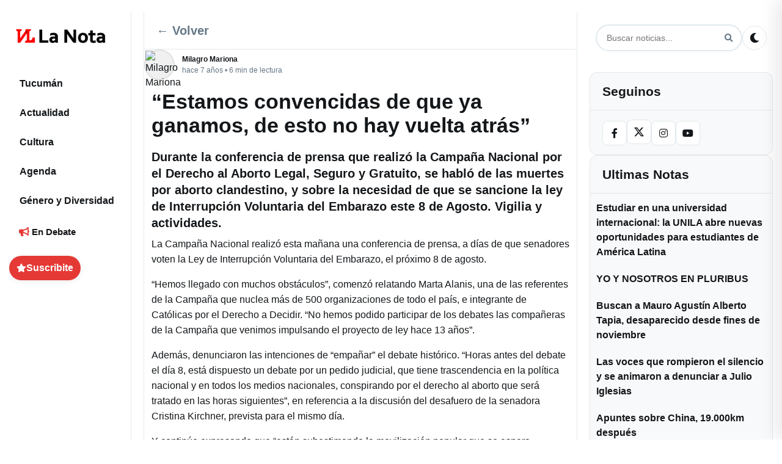

--- FILE ---
content_type: text/html; charset=UTF-8
request_url: https://lanotatucuman.com/estamos-convencidas-de-que-ya-ganamos-de-esto-no-hay-vuelta-atras/actualidad/06/08/2018/19275/
body_size: 23986
content:
<!DOCTYPE html>
<html lang="es-AR">
<head>
    <meta charset="UTF-8">
    <meta name="viewport" content="width=device-width, initial-scale=1">
    <link rel="profile" href="https://gmpg.org/xfn/11">
    <style id="critical-css">
      /* Critical: CSS Variables and Base Layout */
      :root {
        --primary-color: #e53935;
        --background-color: #ffffff;
        --text-color: #14171a;
        --border-color: #e1e8ed;
        --shadow: 0 1px 3px rgba(0,0,0,0.12), 0 1px 2px rgba(0,0,0,0.24);
      }
      
      /* Critical: Mobile-first responsive layout */
      body { font-family: system-ui, -apple-system, 'Segoe UI', sans-serif; }
      .container { display: grid; grid-template-columns: 1fr; gap: 0; min-height: 100vh; }
      .main-content { width: 100%; padding: 0 12px; }
      /* Prevenir flash de texto invisible (FOIT) */
      body { font-display: swap; }
      
      /* Critical: FORZAR WordPress Footnotes - Mayor prioridad que todo */
      body a[data-fn].fn {
        display: inline-block !important;
        font-size: 0.75em !important;
        text-decoration: none !important;
        text-indent: 0 !important;
        vertical-align: super !important;
        position: relative !important;
        top: -0.5em !important;
        line-height: 0 !important;
        color: var(--primary-color) !important;
        border-bottom: 1px dotted var(--primary-color) !important;
        margin-left: 2px !important;
        float: none !important;
        counter-increment: none !important;
      }
      
      body a[data-fn].fn:after {
        display: none !important;
        content: none !important;
      }
      
      body a[data-fn].fn:hover {
        color: var(--primary-hover, #d32f2f) !important;
        border-bottom-style: solid !important;
      }
      
      /* Mobile: Hide sidebars */
      @media (max-width: 991px) {
        .left-sidebar { display: none; }
        .right-sidebar { display: none; }
      }
      
      /* Critical: Mobile header */
      .mobile-header { 
        display: flex; align-items: center; justify-content: space-between; 
        padding: 8px 12px; background: var(--background-color);
        border-bottom: 1px solid var(--border-color);
        position: sticky; top: 0; z-index: 1000;
      }
      .mobile-header .mobile-logo { display: flex; align-items: center; }
      .mobile-header .mobile-controls { display: flex; align-items: center; gap: 8px; }
      .hamburger-menu, .mobile-menu-close, .search-btn, .theme-toggle { 
        background: transparent; border: 0; padding: 6px; cursor: pointer; 
        border-radius: 4px; transition: background-color 0.2s;
      }
      .hamburger-menu:hover, .mobile-menu-close:hover, .search-btn:hover, .theme-toggle:hover {
        background: rgba(0,0,0,0.05);
      }
      
      /* Critical: Hero section to prevent CLS */
      .hero-lead { margin: 12px 0 16px; }
      .hero-image-wrapper { 
        position: relative; 
        aspect-ratio: 16/9; 
        overflow: hidden; 
        border-radius: 8px;
        min-height: 300px; /* reserva espacio mientras carga */
        background: #f0f0f0;
      }
      .hero-image { 
        width: 100%; 
        height: 100%; 
        object-fit: cover;
        display: block;
      }
      /* Critical: Single post featured image (above the fold) */
      .single-post .post-featured-image {
        position: relative;
        overflow: hidden;
        border-radius: 12px;
        background: #000;
      }
      .single-post .post-featured-image .post-image {
        display: block;
        width: 100%;
        height: auto;
        object-fit: cover;
      }
      /* Prevenir CLS en featured stories (usar misma proporción que el feed) */
      .featured-story-image {
        width: 100%;
        height: auto;
        aspect-ratio: 3/2;
        object-fit: cover;
        display: block;
      }
      /* Critical: Feed post images - neutralizar contain-intrinsic-size de Chrome */
      .post-image-wrapper {
        position: relative !important;
        aspect-ratio: 1.91/1 !important;
        overflow: hidden !important;
      }
      .post-image-wrapper .post-image-link {
        position: absolute !important;
        inset: 0 !important;
        display: block !important;
      }
      .post-image-wrapper img.post-image,
      img.post-image[sizes^="auto"],
      img.post-image[sizes*="auto"] {
        position: absolute !important;
        inset: 0 !important;
        width: 100% !important;
        height: 100% !important;
        object-fit: cover !important;
        contain: none !important;
        contain-intrinsic-size: auto none !important;
      }
      .hero-badge { 
        position: absolute; left: 10px; top: 10px; 
        background: rgba(0,0,0,.65); color: #fff; 
        padding: 4px 8px; border-radius: 12px; font-size: 12px; 
      }
      
      /* Critical: Mobile footer navigation */
      .mobile-footer { 
        display: flex; justify-content: space-around; align-items: center;
        position: fixed; bottom: 0; left: 0; right: 0;
        background: var(--background-color); border-top: 1px solid var(--border-color);
        padding: 8px 0; z-index: 1000;
      }
      .mobile-nav-btn { 
        display: flex; flex-direction: column; align-items: center; gap: 4px;
        padding: 8px; text-decoration: none; color: var(--text-color);
        font-size: 12px; border-radius: 4px; transition: background-color 0.2s;
      }
      .mobile-nav-btn:hover { background: rgba(0,0,0,0.05); }
      .mobile-nav-btn i { font-size: 16px; }
      
      /* Critical: Desktop layout (single definition, rest in style.css) */
      @media (min-width: 992px) {
        .container { 
          display: grid !important;
          grid-template-columns: 200px 1fr 300px !important;
          grid-template-areas: "left main right" !important;
          gap: 20px !important; 
          padding: 20px 15px !important; 
          max-width: 1400px !important; 
          margin: 0 auto !important;
        }
        .left-sidebar { 
          display: block !important; 
          grid-area: left !important; 
        }
        .right-sidebar { 
          display: block !important; 
          grid-area: right !important; 
          width: 300px !important;
          max-width: 300px !important;
        }
        .main-content { 
          grid-area: main !important; 
          width: auto !important;
          padding: 0 !important;
        }
        .mobile-header { display: none; }
        .mobile-footer { display: none; }
      }
      
      /* Critical: Dark theme support */
      @media (prefers-color-scheme: dark) {
        :root {
          --background-color: #000000;
          --text-color: #e7e9ea;
          --border-color: #2f3336;
        }
      }
      
      /* Critical: Logo theme switching - ensure it works immediately */
      .site-logo .logo-dark,
      .mobile-logo .site-logo .logo-dark,
      .logo .site-logo .logo-dark { 
        display: none !important; 
      }
      .site-logo .logo-default,
      .mobile-logo .site-logo .logo-default,
      .logo .site-logo .logo-default { 
        display: inline !important; 
      }
      
      [data-theme="dark"] .site-logo .logo-dark,
      [data-theme="dark"] .mobile-logo .site-logo .logo-dark,
      [data-theme="dark"] .logo .site-logo .logo-dark,
      body.dark-theme .site-logo .logo-dark,
      body.dark-theme .mobile-logo .site-logo .logo-dark,
      body.dark-theme .logo .site-logo .logo-dark { 
        display: inline !important; 
      }
      [data-theme="dark"] .site-logo .logo-default,
      [data-theme="dark"] .mobile-logo .site-logo .logo-default,
      [data-theme="dark"] .logo .site-logo .logo-default,
      body.dark-theme .site-logo .logo-default,
      body.dark-theme .mobile-logo .site-logo .logo-default,
      body.dark-theme .logo .site-logo .logo-default { 
        display: none !important; 
      }
    </style>
    <link rel="preload" href="https://lanotatucuman.com/wp-content/themes/la-nota-25/assets/fontawesome/css/all.min.css" as="style" onload="this.onload=null;this.rel='stylesheet'" /><noscript><link rel="stylesheet" href="https://lanotatucuman.com/wp-content/themes/la-nota-25/assets/fontawesome/css/all.min.css"></noscript><meta name='robots' content='index, follow, max-image-preview:large, max-snippet:-1, max-video-preview:-1' />
<link rel="preload" href="https://lanotatucuman.com/wp-content/themes/la-nota-25/assets/fontawesome/webfonts/fa-solid-900.woff2" as="font" type="font/woff2" crossorigin><link rel="preload" href="https://lanotatucuman.com/wp-content/themes/la-nota-25/assets/fontawesome/webfonts/fa-brands-400.woff2" as="font" type="font/woff2" crossorigin>
	<!-- This site is optimized with the Yoast SEO plugin v26.8 - https://yoast.com/product/yoast-seo-wordpress/ -->
	<title>&quot;Estamos convencidas de que ya ganamos, de esto no hay vuelta atrás&quot; - La Nota Tucumán: Periodismo comprometido con mirada de género</title>
	<meta name="description" content="La Nota Tucumán: Periodismo comprometido con mirada de género Actualidad &quot;Estamos convencidas de que ya ganamos, de esto no hay vuelta atrás&quot; %" />
	<link rel="canonical" href="https://lanotatucuman.com/estamos-convencidas-de-que-ya-ganamos-de-esto-no-hay-vuelta-atras/actualidad/06/08/2018/19275/" />
	<meta property="og:locale" content="es_ES" />
	<meta property="og:type" content="article" />
	<meta property="og:title" content="&quot;Estamos convencidas de que ya ganamos, de esto no hay vuelta atrás&quot; - La Nota Tucumán: Periodismo comprometido con mirada de género" />
	<meta property="og:description" content="La Nota Tucumán: Periodismo comprometido con mirada de género Actualidad &quot;Estamos convencidas de que ya ganamos, de esto no hay vuelta atrás&quot; %" />
	<meta property="og:url" content="https://lanotatucuman.com/estamos-convencidas-de-que-ya-ganamos-de-esto-no-hay-vuelta-atras/actualidad/06/08/2018/19275/" />
	<meta property="og:site_name" content="La Nota Tucumán: Periodismo comprometido con mirada de género" />
	<meta property="article:publisher" content="https://facebook.com/lanotatuc" />
	<meta property="article:published_time" content="2018-08-06T17:39:36+00:00" />
	<meta property="article:modified_time" content="2021-06-15T16:03:28+00:00" />
	<meta property="og:image" content="https://lanotatucuman.com/wp-content/uploads/2018/02/logo-ln.avif" />
	<meta property="og:image:width" content="1" />
	<meta property="og:image:height" content="1" />
	<meta property="og:image:type" content="image/jpeg" />
	<meta name="author" content="Milagro Mariona" />
	<meta name="twitter:card" content="summary_large_image" />
	<meta name="twitter:creator" content="@LaNotaTucuman" />
	<meta name="twitter:site" content="@LaNotaTucuman" />
	<meta name="twitter:label1" content="Escrito por" />
	<meta name="twitter:data1" content="Milagro Mariona" />
	<meta name="twitter:label2" content="Tiempo de lectura" />
	<meta name="twitter:data2" content="5 minutos" />
	<script type="application/ld+json" class="yoast-schema-graph">{"@context":"https://schema.org","@graph":[{"@type":"NewsArticle","@id":"https://lanotatucuman.com/estamos-convencidas-de-que-ya-ganamos-de-esto-no-hay-vuelta-atras/actualidad/06/08/2018/19275/#article","isPartOf":{"@id":"https://lanotatucuman.com/estamos-convencidas-de-que-ya-ganamos-de-esto-no-hay-vuelta-atras/actualidad/06/08/2018/19275/"},"author":{"name":"Milagro Mariona","@id":"https://lanotatucuman.com/#/schema/person/d91c0e5c53dbb36cdfc7443bc03f099d"},"headline":"&#8220;Estamos convencidas de que ya ganamos, de esto no hay vuelta atrás&#8221;","datePublished":"2018-08-06T17:39:36+00:00","dateModified":"2021-06-15T16:03:28+00:00","mainEntityOfPage":{"@id":"https://lanotatucuman.com/estamos-convencidas-de-que-ya-ganamos-de-esto-no-hay-vuelta-atras/actualidad/06/08/2018/19275/"},"wordCount":1046,"commentCount":0,"publisher":{"@id":"https://lanotatucuman.com/#organization"},"articleSection":["Actualidad"],"inLanguage":"es-AR","potentialAction":[{"@type":"CommentAction","name":"Comment","target":["https://lanotatucuman.com/estamos-convencidas-de-que-ya-ganamos-de-esto-no-hay-vuelta-atras/actualidad/06/08/2018/19275/#respond"]}]},{"@type":"WebPage","@id":"https://lanotatucuman.com/estamos-convencidas-de-que-ya-ganamos-de-esto-no-hay-vuelta-atras/actualidad/06/08/2018/19275/","url":"https://lanotatucuman.com/estamos-convencidas-de-que-ya-ganamos-de-esto-no-hay-vuelta-atras/actualidad/06/08/2018/19275/","name":"\"Estamos convencidas de que ya ganamos, de esto no hay vuelta atrás\" - La Nota Tucumán: Periodismo comprometido con mirada de género","isPartOf":{"@id":"https://lanotatucuman.com/#website"},"datePublished":"2018-08-06T17:39:36+00:00","dateModified":"2021-06-15T16:03:28+00:00","description":"La Nota Tucumán: Periodismo comprometido con mirada de género Actualidad \"Estamos convencidas de que ya ganamos, de esto no hay vuelta atrás\" %","breadcrumb":{"@id":"https://lanotatucuman.com/estamos-convencidas-de-que-ya-ganamos-de-esto-no-hay-vuelta-atras/actualidad/06/08/2018/19275/#breadcrumb"},"inLanguage":"es-AR","potentialAction":[{"@type":"ReadAction","target":["https://lanotatucuman.com/estamos-convencidas-de-que-ya-ganamos-de-esto-no-hay-vuelta-atras/actualidad/06/08/2018/19275/"]}]},{"@type":"BreadcrumbList","@id":"https://lanotatucuman.com/estamos-convencidas-de-que-ya-ganamos-de-esto-no-hay-vuelta-atras/actualidad/06/08/2018/19275/#breadcrumb","itemListElement":[{"@type":"ListItem","position":1,"name":"Portada La Nota","item":"https://lanotatucuman.com/"},{"@type":"ListItem","position":2,"name":"Actualidad","item":"https://lanotatucuman.com/categorias/actualidad/"},{"@type":"ListItem","position":3,"name":"&#8220;Estamos convencidas de que ya ganamos, de esto no hay vuelta atrás&#8221;"}]},{"@type":"WebSite","@id":"https://lanotatucuman.com/#website","url":"https://lanotatucuman.com/","name":"La Nota Tucumán: Periodismo comprometido con mirada de género","description":"Producimos información para la igualdad, con un mensaje claro, diferente y disruptivo, te acercamos diversidad de voces para construir un futuro plural.","publisher":{"@id":"https://lanotatucuman.com/#organization"},"alternateName":"La Nota","potentialAction":[{"@type":"SearchAction","target":{"@type":"EntryPoint","urlTemplate":"https://lanotatucuman.com/?s={search_term_string}"},"query-input":{"@type":"PropertyValueSpecification","valueRequired":true,"valueName":"search_term_string"}}],"inLanguage":"es-AR"},{"@type":"Organization","@id":"https://lanotatucuman.com/#organization","name":"La Nota Tucuman - El medio para tus ideas","alternateName":"La Nota","url":"https://lanotatucuman.com/","logo":{"@type":"ImageObject","inLanguage":"es-AR","@id":"https://lanotatucuman.com/#/schema/logo/image/","url":"https://lanotatucuman.com/wp-content/uploads/2025/10/LOGOS-2025-LA-NOTA_1-1-6.webp","contentUrl":"https://lanotatucuman.com/wp-content/uploads/2025/10/LOGOS-2025-LA-NOTA_1-1-6.webp","caption":"La Nota Tucuman - El medio para tus ideas"},"image":{"@id":"https://lanotatucuman.com/#/schema/logo/image/"},"sameAs":["https://facebook.com/lanotatuc","https://x.com/LaNotaTucuman","https://www.instagram.com/lanotatucuman"]},{"@type":"Person","@id":"https://lanotatucuman.com/#/schema/person/d91c0e5c53dbb36cdfc7443bc03f099d","name":"Milagro Mariona","image":{"@type":"ImageObject","inLanguage":"es-AR","@id":"https://lanotatucuman.com/#/schema/person/image/","url":"https://lanotatucuman.com/wp-content/uploads/2025/10/Tucuman-1.avif","contentUrl":"https://lanotatucuman.com/wp-content/uploads/2025/10/Tucuman-1.avif","caption":"Milagro Mariona"},"sameAs":["https://lanotatucuman.com"],"url":"https://lanotatucuman.com/author/milagro-mariona/"}]}</script>
	<!-- / Yoast SEO plugin. -->


<link rel='dns-prefetch' href='//cdnjs.cloudflare.com' />
<link rel='dns-prefetch' href='//fonts.googleapis.com' />
<link rel='dns-prefetch' href='//fonts.gstatic.com' />
<link rel='preconnect' href='https://cdnjs.cloudflare.com' />
<link rel='preconnect' href='https://fonts.googleapis.com' />
<link rel='preconnect' href='https://fonts.gstatic.com' />
<link rel='preconnect' href='https://www.gravatar.com' />
<link rel='preconnect' href='https://secure.gravatar.com' />
<script>(function(){try{var p={scroll:1,wheel:1,touchstart:1,touchmove:1,touchend:1,touchcancel:1};var a=EventTarget.prototype.addEventListener;EventTarget.prototype.addEventListener=function(t,fn,o){try{if(o===undefined){o={}}else if(typeof o==="boolean"){o={capture:o}}if(p[t] && !("passive" in o)){o.passive=true} a.call(this,t,fn,o);}catch(e){a.call(this,t,fn,o)}}}catch(e){}})();</script>
<style id='classic-theme-styles-inline-css' type='text/css'>
/*! This file is auto-generated */
.wp-block-button__link{color:#fff;background-color:#32373c;border-radius:9999px;box-shadow:none;text-decoration:none;padding:calc(.667em + 2px) calc(1.333em + 2px);font-size:1.125em}.wp-block-file__button{background:#32373c;color:#fff;text-decoration:none}
/*# sourceURL=/wp-includes/css/classic-themes.min.css */
</style>
<link rel="preload" href="https://lanotatucuman.com/wp-content/themes/la-nota-25/style.min.css?ver=1768408721" as="style">
<link rel='stylesheet' id='news-media-style-css' href='https://lanotatucuman.com/wp-content/themes/la-nota-25/style.min.css?ver=1768408721' type='text/css' media='all' />
<link rel='stylesheet' id='font-awesome-css' href='https://lanotatucuman.com/wp-content/themes/la-nota-25/assets/fontawesome/css/all.min.css?ver=5.15.4' type='text/css' media='all' />
    <style type="text/css">
        :root {
            --primary-color: #e53935;
        }
    </style>
    <link rel="icon" href="https://lanotatucuman.com/wp-content/uploads/2022/04/cropped-fav_Mesa-de-trabajo-1-32x32.png" sizes="32x32" />
<link rel="icon" href="https://lanotatucuman.com/wp-content/uploads/2022/04/cropped-fav_Mesa-de-trabajo-1-192x192.png" sizes="192x192" />
<link rel="apple-touch-icon" href="https://lanotatucuman.com/wp-content/uploads/2022/04/cropped-fav_Mesa-de-trabajo-1-180x180.png" />
<meta name="msapplication-TileImage" content="https://lanotatucuman.com/wp-content/uploads/2022/04/cropped-fav_Mesa-de-trabajo-1-270x270.png" />
    <style id="layout-override">
      /* Late override: ensure 3-column grid on desktop even if later CSS tries to revert */
      @media (min-width: 992px) {
        body.home .container,
        body.blog .container,
        body.archive .container,
        body.single .container,
        html body .container {
          display: grid !important;
          grid-template-columns: 200px 1fr 300px !important;
          grid-template-areas: "left main right" !important;
          gap: 20px !important;
          max-width: 1400px !important;
          margin: 0 auto !important;
          padding: 20px 15px !important;
        }
        body.home .container > aside.left-sidebar,
        body.blog .container > aside.left-sidebar,
        body.archive .container > aside.left-sidebar,
        body.single .container > aside.left-sidebar,
        html body .container > aside.left-sidebar {
          grid-area: left !important;
          display: block !important;
          float: none !important;
          clear: none !important;
        }
        body.home .container > main.main-content,
        body.blog .container > main.main-content,
        body.archive .container > main.main-content,
        body.single .container > main.main-content,
        html body .container > main.main-content {
          grid-area: main !important;
          display: block !important;
          float: none !important;
          clear: none !important;
        }
        body.home .container > aside.right-sidebar,
        body.blog .container > aside.right-sidebar,
        body.archive .container > aside.right-sidebar,
        body.single .container > aside.right-sidebar,
        html body .container > aside.right-sidebar {
          grid-area: right !important;
          display: block !important;
          width: 300px !important;
          max-width: 300px !important;
          float: none !important;
          clear: none !important;
          visibility: visible !important;
          opacity: 1 !important;
        }
      }
    </style>
<style id='wp-block-heading-inline-css' type='text/css'>
h1:where(.wp-block-heading).has-background,h2:where(.wp-block-heading).has-background,h3:where(.wp-block-heading).has-background,h4:where(.wp-block-heading).has-background,h5:where(.wp-block-heading).has-background,h6:where(.wp-block-heading).has-background{padding:1.25em 2.375em}h1.has-text-align-left[style*=writing-mode]:where([style*=vertical-lr]),h1.has-text-align-right[style*=writing-mode]:where([style*=vertical-rl]),h2.has-text-align-left[style*=writing-mode]:where([style*=vertical-lr]),h2.has-text-align-right[style*=writing-mode]:where([style*=vertical-rl]),h3.has-text-align-left[style*=writing-mode]:where([style*=vertical-lr]),h3.has-text-align-right[style*=writing-mode]:where([style*=vertical-rl]),h4.has-text-align-left[style*=writing-mode]:where([style*=vertical-lr]),h4.has-text-align-right[style*=writing-mode]:where([style*=vertical-rl]),h5.has-text-align-left[style*=writing-mode]:where([style*=vertical-lr]),h5.has-text-align-right[style*=writing-mode]:where([style*=vertical-rl]),h6.has-text-align-left[style*=writing-mode]:where([style*=vertical-lr]),h6.has-text-align-right[style*=writing-mode]:where([style*=vertical-rl]){rotate:180deg}
/*# sourceURL=https://lanotatucuman.com/wp-includes/blocks/heading/style.min.css */
</style>
<style id='wp-block-list-inline-css' type='text/css'>
ol,ul{box-sizing:border-box}:root :where(.wp-block-list.has-background){padding:1.25em 2.375em}
/*# sourceURL=https://lanotatucuman.com/wp-includes/blocks/list/style.min.css */
</style>
<style id='wp-block-paragraph-inline-css' type='text/css'>
.is-small-text{font-size:.875em}.is-regular-text{font-size:1em}.is-large-text{font-size:2.25em}.is-larger-text{font-size:3em}.has-drop-cap:not(:focus):first-letter{float:left;font-size:8.4em;font-style:normal;font-weight:100;line-height:.68;margin:.05em .1em 0 0;text-transform:uppercase}body.rtl .has-drop-cap:not(:focus):first-letter{float:none;margin-left:.1em}p.has-drop-cap.has-background{overflow:hidden}:root :where(p.has-background){padding:1.25em 2.375em}:where(p.has-text-color:not(.has-link-color)) a{color:inherit}p.has-text-align-left[style*="writing-mode:vertical-lr"],p.has-text-align-right[style*="writing-mode:vertical-rl"]{rotate:180deg}
/*# sourceURL=https://lanotatucuman.com/wp-includes/blocks/paragraph/style.min.css */
</style>
<style id='wp-block-quote-inline-css' type='text/css'>
.wp-block-quote{box-sizing:border-box;overflow-wrap:break-word}.wp-block-quote.is-large:where(:not(.is-style-plain)),.wp-block-quote.is-style-large:where(:not(.is-style-plain)){margin-bottom:1em;padding:0 1em}.wp-block-quote.is-large:where(:not(.is-style-plain)) p,.wp-block-quote.is-style-large:where(:not(.is-style-plain)) p{font-size:1.5em;font-style:italic;line-height:1.6}.wp-block-quote.is-large:where(:not(.is-style-plain)) cite,.wp-block-quote.is-large:where(:not(.is-style-plain)) footer,.wp-block-quote.is-style-large:where(:not(.is-style-plain)) cite,.wp-block-quote.is-style-large:where(:not(.is-style-plain)) footer{font-size:1.125em;text-align:right}.wp-block-quote>cite{display:block}
/*# sourceURL=https://lanotatucuman.com/wp-includes/blocks/quote/style.min.css */
</style>
<style id='wp-block-quote-theme-inline-css' type='text/css'>
.wp-block-quote{border-left:.25em solid;margin:0 0 1.75em;padding-left:1em}.wp-block-quote cite,.wp-block-quote footer{color:currentColor;font-size:.8125em;font-style:normal;position:relative}.wp-block-quote:where(.has-text-align-right){border-left:none;border-right:.25em solid;padding-left:0;padding-right:1em}.wp-block-quote:where(.has-text-align-center){border:none;padding-left:0}.wp-block-quote.is-large,.wp-block-quote.is-style-large,.wp-block-quote:where(.is-style-plain){border:none}
/*# sourceURL=https://lanotatucuman.com/wp-includes/blocks/quote/theme.min.css */
</style>
<style id='global-styles-inline-css' type='text/css'>
:root{--wp--preset--aspect-ratio--square: 1;--wp--preset--aspect-ratio--4-3: 4/3;--wp--preset--aspect-ratio--3-4: 3/4;--wp--preset--aspect-ratio--3-2: 3/2;--wp--preset--aspect-ratio--2-3: 2/3;--wp--preset--aspect-ratio--16-9: 16/9;--wp--preset--aspect-ratio--9-16: 9/16;--wp--preset--color--black: #000000;--wp--preset--color--cyan-bluish-gray: #abb8c3;--wp--preset--color--white: #ffffff;--wp--preset--color--pale-pink: #f78da7;--wp--preset--color--vivid-red: #cf2e2e;--wp--preset--color--luminous-vivid-orange: #ff6900;--wp--preset--color--luminous-vivid-amber: #fcb900;--wp--preset--color--light-green-cyan: #7bdcb5;--wp--preset--color--vivid-green-cyan: #00d084;--wp--preset--color--pale-cyan-blue: #8ed1fc;--wp--preset--color--vivid-cyan-blue: #0693e3;--wp--preset--color--vivid-purple: #9b51e0;--wp--preset--gradient--vivid-cyan-blue-to-vivid-purple: linear-gradient(135deg,rgb(6,147,227) 0%,rgb(155,81,224) 100%);--wp--preset--gradient--light-green-cyan-to-vivid-green-cyan: linear-gradient(135deg,rgb(122,220,180) 0%,rgb(0,208,130) 100%);--wp--preset--gradient--luminous-vivid-amber-to-luminous-vivid-orange: linear-gradient(135deg,rgb(252,185,0) 0%,rgb(255,105,0) 100%);--wp--preset--gradient--luminous-vivid-orange-to-vivid-red: linear-gradient(135deg,rgb(255,105,0) 0%,rgb(207,46,46) 100%);--wp--preset--gradient--very-light-gray-to-cyan-bluish-gray: linear-gradient(135deg,rgb(238,238,238) 0%,rgb(169,184,195) 100%);--wp--preset--gradient--cool-to-warm-spectrum: linear-gradient(135deg,rgb(74,234,220) 0%,rgb(151,120,209) 20%,rgb(207,42,186) 40%,rgb(238,44,130) 60%,rgb(251,105,98) 80%,rgb(254,248,76) 100%);--wp--preset--gradient--blush-light-purple: linear-gradient(135deg,rgb(255,206,236) 0%,rgb(152,150,240) 100%);--wp--preset--gradient--blush-bordeaux: linear-gradient(135deg,rgb(254,205,165) 0%,rgb(254,45,45) 50%,rgb(107,0,62) 100%);--wp--preset--gradient--luminous-dusk: linear-gradient(135deg,rgb(255,203,112) 0%,rgb(199,81,192) 50%,rgb(65,88,208) 100%);--wp--preset--gradient--pale-ocean: linear-gradient(135deg,rgb(255,245,203) 0%,rgb(182,227,212) 50%,rgb(51,167,181) 100%);--wp--preset--gradient--electric-grass: linear-gradient(135deg,rgb(202,248,128) 0%,rgb(113,206,126) 100%);--wp--preset--gradient--midnight: linear-gradient(135deg,rgb(2,3,129) 0%,rgb(40,116,252) 100%);--wp--preset--font-size--small: 13px;--wp--preset--font-size--medium: 20px;--wp--preset--font-size--large: 36px;--wp--preset--font-size--x-large: 42px;--wp--preset--spacing--20: 0.44rem;--wp--preset--spacing--30: 0.67rem;--wp--preset--spacing--40: 1rem;--wp--preset--spacing--50: 1.5rem;--wp--preset--spacing--60: 2.25rem;--wp--preset--spacing--70: 3.38rem;--wp--preset--spacing--80: 5.06rem;--wp--preset--shadow--natural: 6px 6px 9px rgba(0, 0, 0, 0.2);--wp--preset--shadow--deep: 12px 12px 50px rgba(0, 0, 0, 0.4);--wp--preset--shadow--sharp: 6px 6px 0px rgba(0, 0, 0, 0.2);--wp--preset--shadow--outlined: 6px 6px 0px -3px rgb(255, 255, 255), 6px 6px rgb(0, 0, 0);--wp--preset--shadow--crisp: 6px 6px 0px rgb(0, 0, 0);}:where(.is-layout-flex){gap: 0.5em;}:where(.is-layout-grid){gap: 0.5em;}body .is-layout-flex{display: flex;}.is-layout-flex{flex-wrap: wrap;align-items: center;}.is-layout-flex > :is(*, div){margin: 0;}body .is-layout-grid{display: grid;}.is-layout-grid > :is(*, div){margin: 0;}:where(.wp-block-columns.is-layout-flex){gap: 2em;}:where(.wp-block-columns.is-layout-grid){gap: 2em;}:where(.wp-block-post-template.is-layout-flex){gap: 1.25em;}:where(.wp-block-post-template.is-layout-grid){gap: 1.25em;}.has-black-color{color: var(--wp--preset--color--black) !important;}.has-cyan-bluish-gray-color{color: var(--wp--preset--color--cyan-bluish-gray) !important;}.has-white-color{color: var(--wp--preset--color--white) !important;}.has-pale-pink-color{color: var(--wp--preset--color--pale-pink) !important;}.has-vivid-red-color{color: var(--wp--preset--color--vivid-red) !important;}.has-luminous-vivid-orange-color{color: var(--wp--preset--color--luminous-vivid-orange) !important;}.has-luminous-vivid-amber-color{color: var(--wp--preset--color--luminous-vivid-amber) !important;}.has-light-green-cyan-color{color: var(--wp--preset--color--light-green-cyan) !important;}.has-vivid-green-cyan-color{color: var(--wp--preset--color--vivid-green-cyan) !important;}.has-pale-cyan-blue-color{color: var(--wp--preset--color--pale-cyan-blue) !important;}.has-vivid-cyan-blue-color{color: var(--wp--preset--color--vivid-cyan-blue) !important;}.has-vivid-purple-color{color: var(--wp--preset--color--vivid-purple) !important;}.has-black-background-color{background-color: var(--wp--preset--color--black) !important;}.has-cyan-bluish-gray-background-color{background-color: var(--wp--preset--color--cyan-bluish-gray) !important;}.has-white-background-color{background-color: var(--wp--preset--color--white) !important;}.has-pale-pink-background-color{background-color: var(--wp--preset--color--pale-pink) !important;}.has-vivid-red-background-color{background-color: var(--wp--preset--color--vivid-red) !important;}.has-luminous-vivid-orange-background-color{background-color: var(--wp--preset--color--luminous-vivid-orange) !important;}.has-luminous-vivid-amber-background-color{background-color: var(--wp--preset--color--luminous-vivid-amber) !important;}.has-light-green-cyan-background-color{background-color: var(--wp--preset--color--light-green-cyan) !important;}.has-vivid-green-cyan-background-color{background-color: var(--wp--preset--color--vivid-green-cyan) !important;}.has-pale-cyan-blue-background-color{background-color: var(--wp--preset--color--pale-cyan-blue) !important;}.has-vivid-cyan-blue-background-color{background-color: var(--wp--preset--color--vivid-cyan-blue) !important;}.has-vivid-purple-background-color{background-color: var(--wp--preset--color--vivid-purple) !important;}.has-black-border-color{border-color: var(--wp--preset--color--black) !important;}.has-cyan-bluish-gray-border-color{border-color: var(--wp--preset--color--cyan-bluish-gray) !important;}.has-white-border-color{border-color: var(--wp--preset--color--white) !important;}.has-pale-pink-border-color{border-color: var(--wp--preset--color--pale-pink) !important;}.has-vivid-red-border-color{border-color: var(--wp--preset--color--vivid-red) !important;}.has-luminous-vivid-orange-border-color{border-color: var(--wp--preset--color--luminous-vivid-orange) !important;}.has-luminous-vivid-amber-border-color{border-color: var(--wp--preset--color--luminous-vivid-amber) !important;}.has-light-green-cyan-border-color{border-color: var(--wp--preset--color--light-green-cyan) !important;}.has-vivid-green-cyan-border-color{border-color: var(--wp--preset--color--vivid-green-cyan) !important;}.has-pale-cyan-blue-border-color{border-color: var(--wp--preset--color--pale-cyan-blue) !important;}.has-vivid-cyan-blue-border-color{border-color: var(--wp--preset--color--vivid-cyan-blue) !important;}.has-vivid-purple-border-color{border-color: var(--wp--preset--color--vivid-purple) !important;}.has-vivid-cyan-blue-to-vivid-purple-gradient-background{background: var(--wp--preset--gradient--vivid-cyan-blue-to-vivid-purple) !important;}.has-light-green-cyan-to-vivid-green-cyan-gradient-background{background: var(--wp--preset--gradient--light-green-cyan-to-vivid-green-cyan) !important;}.has-luminous-vivid-amber-to-luminous-vivid-orange-gradient-background{background: var(--wp--preset--gradient--luminous-vivid-amber-to-luminous-vivid-orange) !important;}.has-luminous-vivid-orange-to-vivid-red-gradient-background{background: var(--wp--preset--gradient--luminous-vivid-orange-to-vivid-red) !important;}.has-very-light-gray-to-cyan-bluish-gray-gradient-background{background: var(--wp--preset--gradient--very-light-gray-to-cyan-bluish-gray) !important;}.has-cool-to-warm-spectrum-gradient-background{background: var(--wp--preset--gradient--cool-to-warm-spectrum) !important;}.has-blush-light-purple-gradient-background{background: var(--wp--preset--gradient--blush-light-purple) !important;}.has-blush-bordeaux-gradient-background{background: var(--wp--preset--gradient--blush-bordeaux) !important;}.has-luminous-dusk-gradient-background{background: var(--wp--preset--gradient--luminous-dusk) !important;}.has-pale-ocean-gradient-background{background: var(--wp--preset--gradient--pale-ocean) !important;}.has-electric-grass-gradient-background{background: var(--wp--preset--gradient--electric-grass) !important;}.has-midnight-gradient-background{background: var(--wp--preset--gradient--midnight) !important;}.has-small-font-size{font-size: var(--wp--preset--font-size--small) !important;}.has-medium-font-size{font-size: var(--wp--preset--font-size--medium) !important;}.has-large-font-size{font-size: var(--wp--preset--font-size--large) !important;}.has-x-large-font-size{font-size: var(--wp--preset--font-size--x-large) !important;}
/*# sourceURL=global-styles-inline-css */
</style>
</head>

<body data-rsssl=1 class="wp-singular post-template-default single single-post postid-19275 single-format-standard wp-custom-logo wp-theme-la-nota-25">

<!-- Script para forzar estilos de footnotes si CSS no funciona -->
<script>
(function() {
  // Función para aplicar estilos a footnotes
  function fixFootnotes() {
    var footnotes = document.querySelectorAll('a[data-fn].fn');
    console.log('Footnotes found:', footnotes.length);
    
    footnotes.forEach(function(fn, index) {
      console.log('Processing footnote', index, fn);
      
      // Forzar estilos visuales y clickeabilidad
      fn.style.setProperty('display', 'inline-block', 'important');
      fn.style.setProperty('font-size', '0.75em', 'important');
      fn.style.setProperty('text-decoration', 'none', 'important');
      fn.style.setProperty('text-indent', '0', 'important');
      fn.style.setProperty('vertical-align', 'super', 'important');
      fn.style.setProperty('position', 'relative', 'important');
      fn.style.setProperty('top', '-0.5em', 'important');
      fn.style.setProperty('line-height', '0', 'important');
      fn.style.setProperty('color', '#e53935', 'important');
      fn.style.setProperty('border-bottom', '1px dotted #e53935', 'important');
      fn.style.setProperty('margin-left', '2px', 'important');
      fn.style.setProperty('float', 'none', 'important');
      fn.style.setProperty('counter-increment', 'none', 'important');
      fn.style.setProperty('visibility', 'visible', 'important');
      fn.style.setProperty('opacity', '1', 'important');
      fn.style.setProperty('pointer-events', 'auto', 'important');
      fn.style.setProperty('cursor', 'pointer', 'important');
      fn.style.setProperty('z-index', '999999', 'important');
      
      // Remover cualquier evento que pueda bloquear
      fn.onclick = function(e) {
        console.log('Footnote clicked:', this.href);
        e.stopPropagation();
        e.preventDefault();
        // Forzar navegación manual
        window.location.href = this.href;
        return false;
      };
      
      // Añadir event listener adicional
      fn.addEventListener('click', function(e) {
        console.log('Footnote click event:', this.href);
        e.stopPropagation();
        e.preventDefault();
        window.location.href = this.href;
      }, true); // useCapture true
      
      // Asegurar que el href funcione
      if (fn.href) {
        console.log('Footnote href:', fn.href);
        var targetId = fn.href.substring(fn.href.indexOf('#'));
        console.log('Target ID:', targetId);
        
        var target = document.querySelector(targetId);
        if (target) {
          console.log('Target found:', target);
        } else {
          console.log('Target NOT found for:', targetId);
        }
      }
    });
    
    // Ocultar el :after content de forma más agresiva
    var existingStyles = document.querySelectorAll('style[data-footnote-fix]');
    existingStyles.forEach(function(style) {
      style.remove();
    });
    
    var style = document.createElement('style');
    style.setAttribute('data-footnote-fix', 'true');
    style.innerHTML = `
      a[data-fn].fn:after { display: none !important; content: none !important; }
      a[data-fn].fn:before { display: none !important; content: none !important; }
      sup.fn a[data-fn]:after { display: none !important; content: none !important; }
      sup.fn a[data-fn]:before { display: none !important; content: none !important; }
    `;
    document.head.appendChild(style);
  }
  
  // Aplicar inmediatamente y cuando el DOM esté listo
  if (document.readyState === 'loading') {
    document.addEventListener('DOMContentLoaded', fixFootnotes);
  } else {
    fixFootnotes();
  }
  
  // También aplicar después de un pequeño retraso por si hay carga asíncrona
  setTimeout(fixFootnotes, 100);
  setTimeout(fixFootnotes, 500);
  setTimeout(fixFootnotes, 1000);
})();
</script>
<!-- SVG Sprite: initial icons for header/nav -->
<svg xmlns="http://www.w3.org/2000/svg" style="display:none">
  <symbol id="icon-bars" viewBox="0 0 448 512"><path d="M16 132h416c8.8 0 16-7.2 16-16V92c0-8.8-7.2-16-16-16H16C7.2 76 0 83.2 0 92v24c0 8.8 7.2 16 16 16zm0 160h416c8.8 0 16-7.2 16-16v-24c0-8.8-7.2-16-16-16H16c-8.8 0-16 7.2-16 16v24c0 8.8 7.2 16 16 16zm0 160h416c8.8 0 16-7.2 16-16v-24c0-8.8-7.2-16-16-16H16c-8.8 0-16 7.2-16 16v24c0 8.8 7.2 16 16 16z"/></symbol>
  <symbol id="icon-times" viewBox="0 0 352 512"><path d="M242.72 256L342.63 156.09c12.28-12.28 12.28-32.19 0-44.48l-22.24-22.24c-12.28-12.28-32.19-12.28-44.48 0L176 189.28 76.09 89.37c-12.28-12.28-32.19-12.28-44.48 0L9.37 111.61c-12.28 12.28-12.28 32.19 0 44.48L109.28 256 9.37 355.91c-12.28 12.28-12.28 32.19 0 44.48l22.24 22.24c12.28 12.28 32.19 12.28 44.48 0L176 322.72l99.91 99.91c12.28 12.28 32.19 12.28 44.48 0l22.24-22.24c12.28-12.28 12.28-32.19 0-44.48L242.72 256z"/></symbol>
  <symbol id="icon-search" viewBox="0 0 512 512"><path d="M505 442.7L405.3 343a208 208 0 10-62.3 62.3L442.7 505c9.4 9.4 24.6 9.4 33.9 0l28.3-28.3c9.4-9.4 9.4-24.6 0-34zM208 336a128 128 0 110-256 128 128 0 010 256z"/></symbol>
  <symbol id="icon-moon" viewBox="0 0 512 512"><path d="M279.135 512c78.962 0 149.33-40.197 190.33-101.32 7.641-11.232-4.042-25.231-16.604-20.643C431.5 408.8 405.9 414 379 414c-106 0-192-86-192-192 0-27 5.2-52.5 14-75.9 4.6-12.6-9.4-24.2-20.6-16.6C119.2 170.6 79 241 79 320 79 428.5 170.6 512 279.135 512z"/></symbol>
  <symbol id="icon-sun" viewBox="0 0 512 512"><path d="M256 152a104 104 0 100 208 104 104 0 000-208zm246 104h-58a16 16 0 000 32h58a16 16 0 000-32zM16 256h58a16 16 0 000-32H16a16 16 0 000 32zm369.1 136.9l41 41a16 16 0 0022.6-22.6l-41-41a16 16 0 00-22.6 22.6zM63.4 78.6l41 41A16 16 0 00127 97l-41-41A16 16 0 0063.4 78.6zm0 354.8A16 16 0 0086 456l41-41a16 16 0 10-22.6-22.6l-41 41zM425 138l41-41A16 16 0 10443.4 74l-41 41A16 16 0 10425 138zM256 16a16 16 0 0016-16V16a16 16 0 00-32 0V0a16 16 0 0016 16zm0 480a16 16 0 0016-16v16a16 16 0 00-32 0v-16a16 16 0 0016 16z"/></symbol>
  <symbol id="icon-chevron-left" viewBox="0 0 320 512"><path d="M34.52 239.03L228.87 44.69c9.37-9.37 24.57-9.37 33.94 0l22.67 22.67c9.36 9.36 9.37 24.52.04 33.9L131.49 256l154.03 154.74c9.34 9.38 9.32 24.54-.04 33.9l-22.67 22.67c-9.37 9.37-24.57 9.37-33.94 0L34.52 272.97c-9.37-9.37-9.37-24.57 0-33.94z"/></symbol>
  <symbol id="icon-chevron-right" viewBox="0 0 320 512"><path d="M285.48 272.97L91.13 467.31c-9.37 9.37-24.57 9.37-33.94 0L34.52 444.64c-9.36-9.36-9.37-24.52-.04-33.9L188.51 256 34.48 101.26c-9.34-9.38-9.32-24.54.04-33.9l22.67-22.67c9.37-9.37 24.57-9.37 33.94 0L285.48 239.03c9.37 9.37 9.37 24.57 0 33.94z"/></symbol>
  <symbol id="icon-arrow-right" viewBox="0 0 448 512"><path d="M438.6 278.6l-160 160c-9.4 9.4-24.6 9.4-33.9 0l-22.6-22.6c-9.5-9.5-9.3-24.8.4-34.3L312.7 296H24c-13.3 0-24-10.7-24-24v-32c0-13.3 10.7-24 24-24h288.7l-90.2-85.7c-9.8-9.3-10-24.8-.4-34.3l22.6-22.6c9.4-9.4 24.6-9.4 33.9 0l160 160c9.5 9.5 9.5 24.9 0 34.2z"/></symbol>
  <symbol id="icon-home" viewBox="0 0 576 512"><path d="M541 229.16l-61-50.84V72a24 24 0 00-24-24h-40a24 24 0 00-24 24v24.37L314.52 43a35.37 35.37 0 00-45 0L35 229.16a12 12 0 00-1.16 17l20.4 24.53a12 12 0 0017 1.22L96 251.06V464a48 48 0 0048 48h96V368h96v144h96a48 48 0 0048-48V251.06l24.78 20.85a12 12 0 0017-1.22l20.4-24.53a12 12 0 00-1.18-17z"/></symbol>
  <symbol id="icon-bullhorn" viewBox="0 0 576 512"><path d="M480 64c-46.9 0-86.1 28.7-146.3 69.3C286.5 164.9 238.7 192 192 192H64c-35.3 0-64 28.7-64 64v64c0 35.3 28.7 64 64 64h9.6c-3.1 10-5.6 20.5-7.3 31.4-3.3 20.9 12.8 40.6 34 40.6H128c12.8 0 24.4-7.5 29.9-19.1 5.6-11.7 10.4-24 14.3-36.9l.2-.7c24.5 0 48.9 3.3 72.6 9.8l99.7 27.3c21.7 5.9 44.3 8.9 66.3 8.9H480c53 0 96-43 96-96V160c0-53-43-96-96-96zM96 320H64v-64h32v64z"/></symbol>
  <symbol id="icon-calendar" viewBox="0 0 448 512"><path d="M152 64c0-8.8-7.2-16-16-16h-16c-8.8 0-16 7.2-16 16v32H48C21.5 96 0 117.5 0 144v288c0 26.5 21.5 48 48 48h352c26.5 0 48-21.5 48-48V144c0-26.5-21.5-48-48-48h-56V64c0-8.8-7.2-16-16-16h-16c-8.8 0-16 7.2-16 16v32H152V64zm-56 96h256v48H96v-48z"/></symbol>
  <symbol id="icon-arrow-up" viewBox="0 0 384 512"><path d="M169.4 105.4c12.5-12.5 32.8-12.5 45.3 0l160 160c12.5 12.5 12.5 32.8 0 45.3s-32.8 12.5-45.3 0L216 197.3V464c0 17.7-14.3 32-32 32s-32-14.3-32-32V197.3L54.6 310.6c-12.5 12.5-32.8 12.5-45.3 0s-12.5-32.8 0-45.3l160-160z"/></symbol>
</svg>

<!-- Mobile Header -->
<div class="mobile-header">
    <div class="mobile-logo">
        <a class="site-logo" href="https://lanotatucuman.com/" aria-label="La Nota Tucumán: Periodismo comprometido con mirada de género"><img class="logo-default" src="https://lanotatucuman.com/wp-content/uploads/2025/10/LOGOS-2025-LA-NOTA_1-1-6.webp" alt="La Nota Tucumán: Periodismo comprometido con mirada de género" loading="lazy" decoding="async" style="background: transparent !important;" /><img class="logo-dark" src="https://lanotatucuman.com/wp-content/uploads/2025/10/LOGOS-2025-LA-NOTA_2-3.webp" alt="La Nota Tucumán: Periodismo comprometido con mirada de género" loading="lazy" decoding="async" style="background: transparent !important;" /></a>    </div>
    <div class="mobile-controls">
        <button class="hamburger-menu" id="hamburger-toggle">
            <i class="fas fa-bars"></i>
        </button>
    </div>
    
</div>

<!-- Mobile Menu -->
<div class="mobile-menu" id="mobile-menu">
    <div class="mobile-menu-header">
        <div class="mobile-logo">
            <a class="site-logo" href="https://lanotatucuman.com/" aria-label="La Nota Tucumán: Periodismo comprometido con mirada de género"><img class="logo-default" src="https://lanotatucuman.com/wp-content/uploads/2025/10/LOGOS-2025-LA-NOTA_1-1-6.webp" alt="La Nota Tucumán: Periodismo comprometido con mirada de género" loading="lazy" decoding="async" style="background: transparent !important;" /><img class="logo-dark" src="https://lanotatucuman.com/wp-content/uploads/2025/10/LOGOS-2025-LA-NOTA_2-3.webp" alt="La Nota Tucumán: Periodismo comprometido con mirada de género" loading="lazy" decoding="async" style="background: transparent !important;" /></a>        </div>
        <button class="mobile-menu-close" id="mobile-menu-close" aria-label="Cerrar menú">
            <i class="fas fa-times" aria-hidden="true"></i>
        </button>
    </div>
    <nav>
        <ul id="menu-menu-la-nota" class="mobile-menu-nav"><li id="menu-item-88936" class="menu-item menu-item-type-taxonomy menu-item-object-category menu-item-88936"><a href="https://lanotatucuman.com/categorias/tucuman/">Tucumán</a></li>
<li id="menu-item-88937" class="menu-item menu-item-type-taxonomy menu-item-object-category current-post-ancestor current-menu-parent current-post-parent menu-item-88937"><a href="https://lanotatucuman.com/categorias/actualidad/">Actualidad</a></li>
<li id="menu-item-88938" class="menu-item menu-item-type-taxonomy menu-item-object-category menu-item-88938"><a href="https://lanotatucuman.com/categorias/cultura/">Cultura</a></li>
<li id="menu-item-95817" class="menu-item menu-item-type-custom menu-item-object-custom menu-item-95817"><a href="https://lanotatucuman.com/agenda/">Agenda</a></li>
<li id="menu-item-88939" class="menu-item menu-item-type-taxonomy menu-item-object-category menu-item-88939"><a href="https://lanotatucuman.com/categorias/genero-y-diversidad/">Género y Diversidad</a></li>
</ul>    </nav>
    <div class="mobile-menu-extras">
                <a class="subscribe-btn" href="https://lanotatucuman.com/">
            <i class="fas fa-star"></i>
            Suscribite
        </a>
                <div class="social-row"><a class="social-link s-facebook" href="https://www.facebook.com/lanotatuc" target="_blank" rel="noopener nofollow" aria-label="Facebook"><i class="fab fa-facebook-f"></i></a><a class="social-link s-twitter" href="https://x.com/LaNotaTucuman" target="_blank" rel="noopener nofollow" aria-label="X"><svg width="16" height="16" viewBox="0 0 16 16" fill="currentColor" aria-hidden="true" focusable="false"><path d="M12.6.75h2.454l-5.36 6.142L16 15.25h-4.937l-3.867-5.07-4.425 5.07H.316l5.733-6.57L0 .75h5.063l3.495 4.633L12.601.75Zm-.86 13.028h1.36L4.323 2.145H2.865l8.875 11.633Z"/></svg></a><a class="social-link s-instagram" href="https://www.instagram.com/lanotatucuman/" target="_blank" rel="noopener nofollow" aria-label="Instagram"><i class="fab fa-instagram"></i></a><a class="social-link s-youtube" href="https://www.youtube.com/@LaNotaTucuman" target="_blank" rel="noopener nofollow" aria-label="Youtube"><i class="fab fa-youtube"></i></a></div>    </div>
</div>

<div class="container">
    <!-- Left Sidebar -->
    <aside class="left-sidebar">
        <div class="logo">
            <a class="site-logo" href="https://lanotatucuman.com/" aria-label="La Nota Tucumán: Periodismo comprometido con mirada de género"><img class="logo-default" src="https://lanotatucuman.com/wp-content/uploads/2025/10/LOGOS-2025-LA-NOTA_1-1-6.webp" alt="La Nota Tucumán: Periodismo comprometido con mirada de género" loading="lazy" decoding="async" style="background: transparent !important;" /><img class="logo-dark" src="https://lanotatucuman.com/wp-content/uploads/2025/10/LOGOS-2025-LA-NOTA_2-3.webp" alt="La Nota Tucumán: Periodismo comprometido con mirada de género" loading="lazy" decoding="async" style="background: transparent !important;" /></a>        </div>
        
        <nav class="main-navigation">
            <ul id="menu-menu-la-nota-1" class="nav-menu"><li class="menu-item menu-item-type-taxonomy menu-item-object-category menu-item-88936"><a href="https://lanotatucuman.com/categorias/tucuman/">Tucumán</a></li>
<li class="menu-item menu-item-type-taxonomy menu-item-object-category current-post-ancestor current-menu-parent current-post-parent menu-item-88937"><a href="https://lanotatucuman.com/categorias/actualidad/">Actualidad</a></li>
<li class="menu-item menu-item-type-taxonomy menu-item-object-category menu-item-88938"><a href="https://lanotatucuman.com/categorias/cultura/">Cultura</a></li>
<li class="menu-item menu-item-type-custom menu-item-object-custom menu-item-95817"><a href="https://lanotatucuman.com/agenda/">Agenda</a></li>
<li class="menu-item menu-item-type-taxonomy menu-item-object-category menu-item-88939"><a href="https://lanotatucuman.com/categorias/genero-y-diversidad/">Género y Diversidad</a></li>
</ul>        </nav>
        <div class="debate-nav">
            <a class="debate-nav-btn" href="https://lanotatucuman.com/en-debate/">
                <i class="fas fa-bullhorn"></i>
                En Debate
            </a>
        </div>
        <div class="sidebar-cta">
                        <a class="subscribe-btn" href="https://lanotatucuman.com/">
                <i class="fas fa-star"></i>
                Suscribite
            </a>
                    </div>
    </aside>

    <!-- Main Content -->
    <main class="main-content">
        <div class="header">
            <h1>
                <a href="https://lanotatucuman.com" style="color: var(--text-secondary); text-decoration: none;">← Volver</a>
            </h1>
        </div>

                                    <article class="single-post">
                    <div class="post-header">
                                                <a href="https://lanotatucuman.com/author/milagro-mariona/" class="post-avatar-link" aria-label="Milagro Mariona">
                            <img src="https://lanotatucuman.com/wp-content/uploads/2025/10/Tucuman-1.avif"
                                 alt="Milagro Mariona" class="post-avatar"
                                 width="50" height="50" loading="lazy" decoding="async" style="width: 50px; height: 50px;">
                        </a>
                        <div class="post-meta">
                            <div>
                                <a class="post-author" href="https://lanotatucuman.com/author/milagro-mariona/">Milagro Mariona</a>
                                                                <div class="post-date">hace 7 años • 6 min de lectura</div>
                            </div>
                        </div>
                    </div>
                    
                    <div class="single-post-content">
                        <h1 class="post-title">&#8220;Estamos convencidas de que ya ganamos, de esto no hay vuelta atrás&#8221;</h1>
                        
                                                
                        <div class="post-content">
                            <h3><strong>Durante la conferencia de prensa que realizó la Campaña Nacional por el Derecho al Aborto Legal, Seguro y Gratuito, se habló de las muertes por aborto clandestino, y sobre la necesidad de que se sancione la ley de Interrupción Voluntaria del Embarazo este 8 de Agosto. Vigilia y actividades.</strong><span id="more-19275"></span></h3>
<p>La Campaña Nacional realizó esta mañana una conferencia de prensa, a días de que senadores voten la Ley de Interrupción Voluntaria del Embarazo, el próximo 8 de agosto.</p>
<p>“Hemos llegado con muchos obstáculos”, comenzó relatando Marta Alanis, una de las referentes de la Campaña que nuclea más de 500 organizaciones de todo el país, e integrante de Católicas por el Derecho a Decidir. “No hemos podido participar&nbsp;de los debates las compañeras de la Campaña que venimos impulsando el proyecto de ley hace 13 años”.</p>
<p>Además, denunciaron las intenciones de “empañar” el debate histórico. “Horas antes del debate el día 8, está dispuesto un debate por un pedido judicial, que tiene trascendencia en la política nacional y en todos los medios nacionales, conspirando por el derecho al aborto que será tratado en las horas siguientes”, en referencia a la discusión del desafuero de la senadora Cristina Kirchner, prevista para el mismo día.</p>
<p>Y continúo expresando que “están subestimando la movilización popular que se espera duplique a la que tuvimos el 13 y 14 de junio. Estamos convencidas de que ya ganamos, de esto no hay vuelta atrás. Pero hay un destrato innecesario, y hay que darle el lugar y el oxígeno necesario&nbsp;a este debate que nos merecemos las mujeres, que somos, ni más ni menos, la mitad de la población”.</p>
<p>Para las activistas, el senado no ha sido lo suficientemente amigable con la voz y el reclamo de las mujeres en general en el trato de la Cámara de Senadores, y expresaron haber vivido un “clima de mucha hostilidad”.</p>
<h3><strong>La negación de un derecho que se cobra la vida de las mujeres</strong></h3>
<p><strong>Laura Salome Canteros</strong>, referente del área de comunicación de la Campaña y periodista feminista, comenzó relatando el caso de<strong> Liliana Herrera</strong>, de 22 años y madre de dos niños, que murió el fin de semana en el<strong> Hospital Regional de Santiago del Estero</strong> producto de una infección tras&nbsp;un aborto inseguro, víctima de la clandestinidad.</p>
<p>“Es la tercera mujer que muere en lo que va del año sólo en ese hospital, solo en esa ciudad, solo en una de las 24 provincias del país”, sostuvo.</p>
<p>También recordó el caso de <strong>María Campos</strong>, de 37 años, madre de 5 niñas y un varón, quien falleció tras un aborto con una sonda, a fines de febrero, justo días antes del comienzo del debate en el congreso.</p>
<p>“Estamos reclamando una ley fundamental, una ley que salvará vidas, que reconocerá derechos, y que garantizará el acceso igualitario a la salud integral”, argumentó sobre la necesidad de que esta ley se apruebe el miércoles.</p>
<h3><strong>Vigilia y actividades</strong></h3>
<p>Desde la Campaña anunciaron que esperan el doble de personas que estuvieron en las calles el 13 y 14 de junio. &#8220;Calculamos que vienen entre 200 y 300 micros desde diferentes puntos del país, vamos a duplicar el número de personas que estuvieron el 13J, vamos a ser dos millones en la calle&#8221;.</p>
<p>&#8220;Desde la Ciudad nos proponen&nbsp;menos que lo que nos dieron para el 14J&nbsp;porque va a estar vallada completamente la plaza de los Dos Congresos y esto implica una falta de sentido,&nbsp;una irresponsabilidad&nbsp;porque hemos padecido bastantes puntos de embudo el 13/14J que queremos evitar&#8221;, planteó la politóloga&nbsp;<strong>Yamila Picasso</strong>, integrante de la Campaña.</p>
<p>A su vez, manifestaron preocupación sobre la distribución que propuso el gobierno para el día de la votación. “Queremos responsabilizar al gobierno de la ciudad y al gobierno de la Nación por cualquier hecho que suframos el 8 de agosto, por falta de espacio y por amedrantamiento de las fuerzas de seguridad. Nos merecemos la plaza entera por las décadas de luchas por el movimiento de feminista, por los 13 años de historia que tiene la Campaña Nacional por el Derecho al Aborto Legal Seguro y Gratuito, y por qué logramos que el Congreso debata de manera democrática por tres meses y con más de 800 oradores y oradoras sobre este derecho que estamos conquistando”.</p>
<p>También destacaron que desde la campaña “siempre sostenemos y siempre manifestamos pacíficamente, de manera democrática, siempre circulamos y difundimos nuestros criterios de autocuidados y de seguridad, como son no responder a ningún tipo de agresiones, por parte de los antiderechos o las fuerzas de seguridad, llevar el dni, que nos manejemos en grupo o no estando solas”, anunciando que reforzarán dichas medidas.</p>
<p><strong>“A nosotras si nos dan los números, porque vamos a ser millones en las calles”</strong>, expresó Celeste Mac&nbsp;Dougall. “Vamos a estar ubicadas en el perímetro que va desde Callao, Rivadavia, Av. de Mayo y 9 de Julio, siempre ingresando por el norte, por el lado de Corrientes, de Córdoba, para evitar el encuentro con los antiderechos”.</p>
<p>Habrá 3 escenarios, uno sobre 9 de Julio y Av. de Mayo, otro en Saenz Peña y Av. de Mayo, y otro en Callao y Bartolomé Mitre.</p>
<p>Por los escenarios pasarán desde escritoras, músicas poetas, cirqueras, actrices, todo el mundo de la cultura que apoya y exige este derecho. Los escenarios llevarán los nombres de Lohana Berkins, Cecilia Lipsik y Dora Coledesky, tres referentes de la lucha que murieron antes de poder ver este debate en el Congreso de la Nación.</p>
<p>Habrá charlas, talleres, conversatorios, donde se van a desarrollar diferentes temáticas que abordan la complejidad&nbsp;del debate en relación al derecho al aborto legal seguro y gratuito.</p>
<p>Además, habrá vigilias&nbsp;a lo largo y a lo ancho del país, y a nivel internacional, más de 40 pañuelazos y encuentros en diferentes ciudades del mundo.</p>
                        </div>
                        
                                                <div class="post-categories">
                            <div class="categories-list"><a class="category-tag" href="https://lanotatucuman.com/categorias/actualidad/" aria-label="Ver categoría Actualidad">Actualidad</a></div>                        </div>
                                                
                        <!-- Social Share Buttons -->
                        <div class="social-share">
                            <button class="social-share-btn facebook" onclick="shareOnFacebook('https://lanotatucuman.com/estamos-convencidas-de-que-ya-ganamos-de-esto-no-hay-vuelta-atras/actualidad/06/08/2018/19275/')" aria-label="Compartir en Facebook">
                                <i class="fab fa-facebook-f" aria-hidden="true"></i>
                            </button>
                            <button class="social-share-btn twitter" onclick="shareOnTwitter('&#8220;Estamos convencidas de que ya ganamos, de esto no hay vuelta atrás&#8221;', 'https://lanotatucuman.com/estamos-convencidas-de-que-ya-ganamos-de-esto-no-hay-vuelta-atras/actualidad/06/08/2018/19275/')" aria-label="Compartir en X">
                                <svg width="16" height="16" viewBox="0 0 16 16" fill="currentColor" aria-hidden="true" focusable="false">
                                  <path d="M12.6.75h2.454l-5.36 6.142L16 15.25h-4.937l-3.867-5.07-4.425 5.07H.316l5.733-6.57L0 .75h5.063l3.495 4.633L12.601.75Zm-.86 13.028h1.36L4.323 2.145H2.865l8.875 11.633Z"/>
                                </svg>
                            </button>
                            <button class="social-share-btn whatsapp" onclick="shareOnWhatsApp('&#8220;Estamos convencidas de que ya ganamos, de esto no hay vuelta atrás&#8221;', 'https://lanotatucuman.com/estamos-convencidas-de-que-ya-ganamos-de-esto-no-hay-vuelta-atras/actualidad/06/08/2018/19275/')" aria-label="Compartir en WhatsApp">
                                <i class="fab fa-whatsapp" aria-hidden="true"></i>
                            </button>
                            <button class="social-share-btn telegram" onclick="shareOnTelegram('&#8220;Estamos convencidas de que ya ganamos, de esto no hay vuelta atrás&#8221;', 'https://lanotatucuman.com/estamos-convencidas-de-que-ya-ganamos-de-esto-no-hay-vuelta-atras/actualidad/06/08/2018/19275/')" aria-label="Compartir en Telegram">
                                <i class="fab fa-telegram-plane" aria-hidden="true"></i>
                            </button>
                            <button class="social-share-btn copy" onclick="copyToClipboard('https://lanotatucuman.com/estamos-convencidas-de-que-ya-ganamos-de-esto-no-hay-vuelta-atras/actualidad/06/08/2018/19275/')" aria-label="Copiar enlace">
                                <i class="fas fa-link" aria-hidden="true"></i>
                            </button>
                        </div>
                        
                        <!-- Open Debate Button -->
                        <div class="open-debate-section">
                            <button class="open-debate-btn" data-post-id="19275">
                                <i class="fas fa-comments"></i>
                                <span>Abrir Debate</span>
                            </button>
                            <small class="text-muted">Inicia una discusión sobre esta noticia</small>
                        </div>
                        
                        <div class="post-actions">
                            <a class="post-action comments-link" href="https://lanotatucuman.com/estamos-convencidas-de-que-ya-ganamos-de-esto-no-hay-vuelta-atras/actualidad/06/08/2018/19275/#respond" aria-label="Ver o agregar comentarios en &#8220;Estamos convencidas de que ya ganamos, de esto no hay vuelta atrás&#8221;">
                                <i class="far fa-comment"></i>
                                <span>0 comentarios</span>
                            </a>
                                                        <button class="post-action like-btn" data-post-id="19275" aria-label="Me gusta">
                                <i class="far fa-heart"></i>
                                <span class="like-count">175</span>
                            </button>
                            <div class="post-action save-wrap">
                                <button type="button" class="nm-save-btn" data-post-id="19275" data-nonce="8ec6a768c9"><i class="far fa-bookmark"></i> <span class="lbl">Guardar</span></button>                            </div>
                        </div>
                    </div>
                </article>

                <!-- Minimal Comment Box -->
                                <section class="minimal-comment" aria-labelledby="minimal-comment-title">
                    <h3 id="minimal-comment-title" class="minimal-comment-title">Deja tu comentario</h3>
                    <div class="minimal-comment-card">
                        	<div id="respond" class="comment-respond">
		<h3 id="reply-title" class="comment-reply-title"> <small><a rel="nofollow" id="cancel-comment-reply-link" href="/estamos-convencidas-de-que-ya-ganamos-de-esto-no-hay-vuelta-atras/actualidad/06/08/2018/19275/#respond" style="display:none;">Cancelar respuesta</a></small></h3><form action="https://lanotatucuman.com/wp-comments-post.php" method="post" id="commentform" class="comment-form"><textarea id="comment" name="comment" class="textarea" rows="3" placeholder="Escribe tu comentario..."></textarea><input id="author" name="author" type="text" class="input" placeholder="Nombre" />
<input id="email" name="email" type="email" class="input" placeholder="Email" />
<p class="comment-form-cookies-consent"><input id="wp-comment-cookies-consent" name="wp-comment-cookies-consent" type="checkbox" value="yes" /> <label for="wp-comment-cookies-consent">Guardar mi nombre, correo electrónico y sitio web en este navegador para la próxima vez que haga un comentario.</label></p>
	<script>document.addEventListener("DOMContentLoaded", function() { setTimeout(function(){ var e=document.getElementById("cf-turnstile-c-3878774930"); e&&!e.innerHTML.trim()&&(turnstile.remove("#cf-turnstile-c-3878774930"), turnstile.render("#cf-turnstile-c-3878774930", {sitekey:"0x4AAAAAABXnzITNJbyNpAWQ"})); }, 100); });</script>
	<p class="form-submit"><span id="cf-turnstile-c-3878774930" class="cf-turnstile cf-turnstile-comments" data-action="wordpress-comment" data-callback="" data-sitekey="0x4AAAAAABXnzITNJbyNpAWQ" data-theme="light" data-language="auto" data-appearance="always" data-size="normal" data-retry="auto" data-retry-interval="1000"></span><br class="cf-turnstile-br cf-turnstile-br-comments"><input name="submit" type="submit" id="submit" class="btn" value="Publicar" /><script type="text/javascript">document.addEventListener("DOMContentLoaded", function() { document.body.addEventListener("click", function(event) { if (event.target.matches(".comment-reply-link, #cancel-comment-reply-link")) { turnstile.reset(".comment-form .cf-turnstile"); } }); });</script> <input type='hidden' name='comment_post_ID' value='19275' id='comment_post_ID' />
<input type='hidden' name='comment_parent' id='comment_parent' value='0' />
</p></form>	</div><!-- #respond -->
	                    </div>
                </section>
                
                <!-- Related Posts -->
                <section class="related-posts">
                    <h3>Te puede interesar</h3>
                    <div class="related-posts-grid">
                                                    <article class="related-post">
                                <img src="https://lanotatucuman.com/wp-content/uploads/2026/01/WhatsApp-Image-2026-01-20-at-20.06.00.avif" class="related-post-image" alt="" loading="lazy" decoding="async" sizes="(min-width: 992px) calc(100vw - 596px), calc(100vw - 24px)" />                                <h4><a href="https://lanotatucuman.com/estudiar-en-una-universidad-internacional-la-unila-abre-nuevas-oportunidades-para-estudiantes-de-america-latina/actualidad/21/01/2026/96020/">Estudiar en una universidad internacional: la UNILA abre nuevas oportunidades para estudiantes de América Latina</a></h4>
                                <p>La Universidad Federal de la Integración Latinoamericana ofrece una vía de ingreso destinada a estudiantes&hellip;</p>
                            </article>
                                                    <article class="related-post">
                                <img src="https://lanotatucuman.com/wp-content/uploads/2026/01/PORTADA-13.avif" class="related-post-image" alt="" loading="lazy" decoding="async" sizes="(min-width: 992px) calc(100vw - 596px), calc(100vw - 24px)" />                                <h4><a href="https://lanotatucuman.com/apuntes-sobre-china-19-000km-despues/actualidad/internacional/15/01/2026/95985/">Apuntes sobre China, 19.000km después</a></h4>
                                <p>A 19.000 kilómetros de Tucumán, Sofía Solórzano recorre China desde la experiencia directa y propone&hellip;</p>
                            </article>
                                                    <article class="related-post">
                                <img src="https://lanotatucuman.com/wp-content/uploads/2026/01/Copia-de-Template-Nota-web-2026-01-09T162537.854-1.webp" class="related-post-image" alt="" loading="lazy" decoding="async" sizes="(min-width: 992px) calc(100vw - 596px), calc(100vw - 24px)" />                                <h4><a href="https://lanotatucuman.com/incendios-en-la-patagonia-en-2025-se-dejo-sin-ejecutar-el-25-del-presupuesto-asignado-al-manejo-del-fuego/actualidad/12/01/2026/95969/">Incendios en la Patagonia: en 2025 se dejó sin ejecutar el 25% del presupuesto asignado al manejo del fuego</a></h4>
                                <p>Actualmente, existen 5 focos de incendios activos en la Patagonia. El más importante es el&hellip;</p>
                            </article>
                                            </div>
                </section>

                <!-- Publicidad Cuadrada -->
                                        <section class="single-post-ad">
                            <div class="single-post-ad-widget"><!-- wp:image {"lightbox":{"enabled":false},"id":96013,"sizeSlug":"full","linkDestination":"custom"} -->
<figure class="wp-block-image size-full"><a href="https://whatsapp.com/channel/0029VaYTRt74tRrjNesKsx1t"><img src="https://lanotatucuman.com/wp-content/uploads/2026/01/Banners-canal-de-WSP-320-x-250-px.gif" alt="" class="wp-image-96013"/></a></figure>
<!-- /wp:image --></div><div class="single-post-ad-widget"><!-- wp:image {"id":93301,"sizeSlug":"full","linkDestination":"none"} -->
<figure class="wp-block-image size-full"><img src="https://lanotatucuman.com/wp-content/uploads/2025/10/300x250-1.gif" alt="" class="wp-image-93301"/></figure>
<!-- /wp:image --></div>                        </section>
                    
                <!-- Comments Section -->
                <section class="comments-section">
                    
<div id="comments" class="comments-area ">
    
    
    	<div id="respond" class="comment-respond">
		<h3 id="reply-title" class="comment-reply-title">Dejá un comentario <small><a rel="nofollow" id="cancel-comment-reply-link" href="/estamos-convencidas-de-que-ya-ganamos-de-esto-no-hay-vuelta-atras/actualidad/06/08/2018/19275/#respond" style="display:none;">Cancelar respuesta</a></small></h3><form action="https://lanotatucuman.com/wp-comments-post.php" method="post" id="commentform" class="comment-form"><p class="comment-notes"><span id="email-notes">Tu dirección de correo electrónico no será publicada.</span> <span class="required-field-message">Los campos obligatorios están marcados con <span class="required">*</span></span></p><p class="comment-form-comment"><label for="comment" class="required">Comentario <span aria-label="campo requerido">*</span></label><textarea id="comment" name="comment" cols="45" rows="8" maxlength="65525" required="required" placeholder="Escribe tu comentario..." aria-describedby="comment-field-help"></textarea><div id="comment-field-help" class="form-help">Máximo 65,525 caracteres</div></p><div id="comment-help" class="form-help">Tu comentario será moderado antes de publicarse</div><p class="comment-form-author"><label for="author">Nombre *</label><input id="author" name="author" type="text" value="" size="30" required /></p>
<p class="comment-form-email"><label for="email">Email *</label><input id="email" name="email" type="email" value="" size="30" required /></p>
<p class="comment-form-url"><label for="url">Sitio web</label><input id="url" name="url" type="url" value="" size="30" /></p>
<p class="comment-form-cookies-consent"><input id="wp-comment-cookies-consent" name="wp-comment-cookies-consent" type="checkbox" value="yes" /> <label for="wp-comment-cookies-consent">Guardar mi nombre, correo electrónico y sitio web en este navegador para la próxima vez que haga un comentario.</label></p>
	<script>document.addEventListener("DOMContentLoaded", function() { setTimeout(function(){ var e=document.getElementById("cf-turnstile-c-792263688"); e&&!e.innerHTML.trim()&&(turnstile.remove("#cf-turnstile-c-792263688"), turnstile.render("#cf-turnstile-c-792263688", {sitekey:"0x4AAAAAABXnzITNJbyNpAWQ"})); }, 100); });</script>
	<p class="form-submit"><span id="cf-turnstile-c-792263688" class="cf-turnstile cf-turnstile-comments" data-action="wordpress-comment" data-callback="" data-sitekey="0x4AAAAAABXnzITNJbyNpAWQ" data-theme="light" data-language="auto" data-appearance="always" data-size="normal" data-retry="auto" data-retry-interval="1000"></span><br class="cf-turnstile-br cf-turnstile-br-comments"><input name="submit" type="submit" id="submit" class="btn btn-primary" value="Publicar comentario" aria-describedby="comment-help" /><script type="text/javascript">document.addEventListener("DOMContentLoaded", function() { document.body.addEventListener("click", function(event) { if (event.target.matches(".comment-reply-link, #cancel-comment-reply-link")) { turnstile.reset(".comment-form .cf-turnstile"); } }); });</script> <input type='hidden' name='comment_post_ID' value='19275' id='comment_post_ID' />
<input type='hidden' name='comment_parent' id='comment_parent' value='0' />
</p></form>	</div><!-- #respond -->
	</div>

<style>
.comments-area {
    margin-top: 30px;
}

.comments-title {
    font-size: 20px;
    margin-bottom: 20px;
    padding-bottom: 10px;
    border-bottom: 1px solid var(--border-color);
}

.comment-list {
    list-style: none;
    margin: 0;
    padding: 0;
}

.comment {
    margin-bottom: 20px;
    padding: 15px;
    background-color: var(--surface-color);
    border-radius: 12px;
    border: 1px solid var(--border-color);
}

.comment-author {
    display: flex;
    align-items: center;
    margin-bottom: 10px;
}

.comment-author img {
    width: 32px;
    height: 32px;
    border-radius: 50%;
    margin-right: 10px;
}

.comment-meta {
    font-size: 14px;
    color: var(--text-secondary);
}

.comment-content {
    margin: 10px 0;
    line-height: 1.6;
}

.comment-reply-link {
    font-size: 12px;
    color: var(--primary-color);
    text-decoration: none;
    padding: 4px 8px;
    border-radius: 4px;
    border: 1px solid var(--primary-color);
    transition: all 0.2s ease;
}

.comment-reply-link:hover {
    background-color: var(--primary-color);
    color: white;
}

.children {
    margin-left: 30px;
    margin-top: 15px;
}

.comment-form {
    margin-top: 30px;
    padding: 20px;
    background-color: var(--surface-color);
    border-radius: 12px;
    border: 1px solid var(--border-color);
}

.comment-form h3 {
    margin-bottom: 15px;
}

.comment-form p {
    margin-bottom: 15px;
}

.comment-form label {
    display: block;
    margin-bottom: 5px;
    font-weight: 600;
}

.comment-form input,
.comment-form textarea {
    width: 100%;
    padding: 10px;
    border: 1px solid var(--border-color);
    border-radius: 6px;
    background-color: var(--background-color);
    color: var(--text-color);
    font-family: inherit;
}

.comment-form input:focus,
.comment-form textarea:focus {
    outline: none;
    border-color: var(--primary-color);
}

.comment-form .form-submit {
    margin-top: 15px;
}

.comment-form #submit {
    background-color: var(--primary-color);
    color: white;
    border: none;
    padding: 12px 24px;
    border-radius: 25px;
    cursor: pointer;
    font-weight: 600;
    transition: background-color 0.2s ease;
}

.comment-form #submit:hover {
    background-color: var(--primary-hover);
}

.comment-navigation {
    display: flex;
    justify-content: space-between;
    margin: 20px 0;
}

.comment-navigation a {
    color: var(--primary-color);
    text-decoration: none;
    padding: 8px 16px;
    border: 1px solid var(--primary-color);
    border-radius: 20px;
    transition: all 0.2s ease;
}

.comment-navigation a:hover {
    background-color: var(--primary-color);
    color: white;
}

.no-comments {
    text-align: center;
    color: var(--text-secondary);
    font-style: italic;
    padding: 20px;
}

@media (max-width: 768px) {
    .children {
        margin-left: 15px;
    }
    
    .comment-form {
        padding: 15px;
    }
}
</style>
                </section>

                <div class="loading-spinner" id="single-loading-spinner" style="display: none;">
                    <div class="spinner"></div>
                </div>
                <div class="posts-feed" id="single-infinite-feed"></div>

                        </main>

    
<!-- Right Sidebar -->
<aside class="right-sidebar">
    <div class="sidebar-header">
        <div class="search-container">
            <form role="search" method="get" action="https://lanotatucuman.com/">
                <input type="search" class="search-field" placeholder="Buscar noticias..." value="" name="s" />
                <button type="submit" class="search-submit" aria-label="Buscar">
                    <i class="fas fa-search" aria-hidden="true"></i>
                </button>
            </form>
        </div>
        <button class="theme-toggle" id="theme-toggle" aria-label="Cambiar tema">
            <i class="fas fa-moon" aria-hidden="true"></i>
        </button>
    </div>

    <!-- Social Links Widget -->
    <div class="widget">
        <div class="widget-header">Seguinos</div>
        <div class="widget-content">
            <div class="social-row"><a class="social-link s-facebook" href="https://www.facebook.com/lanotatuc" target="_blank" rel="noopener nofollow" aria-label="Facebook"><i class="fab fa-facebook-f"></i></a><a class="social-link s-twitter" href="https://x.com/LaNotaTucuman" target="_blank" rel="noopener nofollow" aria-label="X"><svg width="16" height="16" viewBox="0 0 16 16" fill="currentColor" aria-hidden="true" focusable="false"><path d="M12.6.75h2.454l-5.36 6.142L16 15.25h-4.937l-3.867-5.07-4.425 5.07H.316l5.733-6.57L0 .75h5.063l3.495 4.633L12.601.75Zm-.86 13.028h1.36L4.323 2.145H2.865l8.875 11.633Z"/></svg></a><a class="social-link s-instagram" href="https://www.instagram.com/lanotatucuman/" target="_blank" rel="noopener nofollow" aria-label="Instagram"><i class="fab fa-instagram"></i></a><a class="social-link s-youtube" href="https://www.youtube.com/@LaNotaTucuman" target="_blank" rel="noopener nofollow" aria-label="Youtube"><i class="fab fa-youtube"></i></a></div>        </div>
    </div>

    <!-- Trending Widget (Top of Right Sidebar) -->
    <!-- Nota: Usa 'Right Sidebar Top' solo para widgets que deben estar siempre arriba -->
            <div class="sidebar-top-area">
            
		<div class="widget">
		<div class="widget-header">Ultimas Notas</div>
		<ul>
											<li>
					<a href="https://lanotatucuman.com/estudiar-en-una-universidad-internacional-la-unila-abre-nuevas-oportunidades-para-estudiantes-de-america-latina/actualidad/21/01/2026/96020/">Estudiar en una universidad internacional: la UNILA abre nuevas oportunidades para estudiantes de América Latina</a>
									</li>
											<li>
					<a href="https://lanotatucuman.com/yo-y-nosotros-en-pluribus/cultura/series/19/01/2026/96015/">YO Y NOSOTROS EN PLURIBUS</a>
									</li>
											<li>
					<a href="https://lanotatucuman.com/buscan-a-mauro-agustin-alberto-tapia-desaparecido-desde-fines-de-noviembre/tucuman/19/01/2026/96014/">Buscan a Mauro Agustín Alberto Tapia, desaparecido desde fines de noviembre</a>
									</li>
											<li>
					<a href="https://lanotatucuman.com/las-voces-que-rompieron-el-silencio-y-se-animaron-a-denunciar-a-julio-iglesias/genero-y-diversidad/15/01/2026/95999/">Las voces que rompieron el silencio y se animaron a denunciar a Julio Iglesias</a>
									</li>
											<li>
					<a href="https://lanotatucuman.com/apuntes-sobre-china-19-000km-despues/actualidad/internacional/15/01/2026/95985/">Apuntes sobre China, 19.000km después</a>
									</li>
					</ul>

		</div>        </div>
    
    <!-- Right Sidebar Widgets (Main Area) -->
    <!-- Nota: Usa 'Right Sidebar' para la mayoría de tus widgets -->
    <div class="sidebar-main-area">
            </div>

    <!-- Sidebar Ads Area -->
        <div class="widget">
        <div class="widget-header">Publicidad</div>
        <div class="widget-content">
            <div class="widget sidebar-ad-widget"><a href="https://www.tafiviejo.gob.ar/"><img width="300" height="250" src="https://lanotatucuman.com/wp-content/uploads/2025/08/300x250.gif" class="image wp-image-88296  attachment-full size-full" alt="" style="max-width: 100%; height: auto;" decoding="async" loading="lazy" sizes="(min-width: 992px) calc(100vw - 596px), calc(100vw - 24px)" /></a></div><div class="widget sidebar-ad-widget"><a href="https://resultadosquiniela.cajapopular.gov.ar/BuscarTuqui"><img src="https://lanotatucuman.com/wp-content/uploads/2026/01/GIF-TUQUI-19_01-300-x-250-px.gif" class="image wp-image-96012  attachment-full size-full" alt="" style="max-width: 100%; height: auto;" decoding="async" loading="lazy" sizes="(min-width: 992px) calc(100vw - 596px), calc(100vw - 24px)" /></a></div><div class="widget sidebar-ad-widget">
<p></p>
</div><div class="widget sidebar-ad-widget"><a href="https://www.comunicaciontucuman.gob.ar/noticia/gobernacion/238874/jaldo-lanzo-tafi-valle-operativo-seguridad-verano-2026"><img src="https://lanotatucuman.com/wp-content/uploads/2026/01/300x250-Gestion-Interior_POLICIA_Enero-2026.gif" class="image wp-image-95997  attachment-full size-full" alt="" style="max-width: 100%; height: auto;" decoding="async" loading="lazy" sizes="(min-width: 992px) calc(100vw - 596px), calc(100vw - 24px)" /></a></div><div class="widget sidebar-ad-widget"><a href="https://legislaturadetucuman.gob.ar/"><img width="300" height="250" src="https://lanotatucuman.com/wp-content/uploads/2025/08/digesto_300x250.gif" class="image wp-image-88443  attachment-full size-full" alt="" style="max-width: 100%; height: auto;" decoding="async" loading="lazy" sizes="(min-width: 992px) calc(100vw - 596px), calc(100vw - 24px)" /></a></div><div class="widget sidebar-ad-widget"><a href="https://smt.gob.ar/"><img src="https://lanotatucuman.com/wp-content/uploads/2026/01/Basura_300x250.gif" class="image wp-image-95961  attachment-full size-full" alt="" style="max-width: 100%; height: auto;" decoding="async" loading="lazy" sizes="(min-width: 992px) calc(100vw - 596px), calc(100vw - 24px)" /></a></div>        </div>
    </div>
        
        
    <div class="sidebar-footer">
        <div class="sidebar-footer-inner">
            <small>2025 todos los derechos reservados · La Nota Tucumán · Cooperativa de trabajo tropa circa · 
                <a href="https://coop.topacirca.com" target="_blank" rel="noopener">coop.topacirca.com</a>
            </small>
        </div>
    </div>
</aside>
</div>

<!-- Mobile Footer Navigation -->
<div class="mobile-footer">
    <a href="https://lanotatucuman.com" class="mobile-nav-btn">
        <i class="fas fa-home"></i>
        <span>Inicio</span>
    </a>
    <a href="https://lanotatucuman.com/en-debate/" class="mobile-nav-btn">
        <i class="fas fa-bullhorn"></i>
        <span>En debate</span>
    </a>
    <a href="https://lanotatucuman.com/agenda/" class="mobile-nav-btn">
        <i class="fas fa-calendar-alt"></i>
        <span>Agenda</span>
    </a>
    <button class="mobile-nav-btn theme-toggle" id="mobile-theme-toggle">
        <i class="fas fa-moon" id="mobile-theme-icon"></i>
        <span>Tema</span>
    </button>
    <button class="mobile-nav-btn" id="mobile-search-btn">
        <i class="fas fa-search"></i>
        <span>Buscar</span>
    </button>
</div>

    <!-- Scroll To Top (desktop) -->
    <button id="scroll-to-top" class="scroll-to-top" aria-label="Volver arriba">
        <i class="fas fa-arrow-up" aria-hidden="true"></i>
    </button>

    <!-- Global Search Modal -->
    <div class="search-modal" id="search-modal">
        <div class="search-modal-content">
            <div class="search-modal-header">
                <h3>Buscar Noticias</h3>
                <button class="close-modal" id="close-search-modal" aria-label="Cerrar búsqueda">
                    <i class="fas fa-times" aria-hidden="true"></i>
                </button>
            </div>
            <div class="search-modal-body">
                <form role="search" method="get" action="https://lanotatucuman.com/">
                    <div class="search-input-container">
                        <input type="search" 
                               class="search-input modal-search-input" 
                               placeholder="¿Qué estás buscando?" 
                               name="s"
                               id="modal-search-input">
                        <button type="submit" class="search-submit-btn">
                            <i class="fas fa-search" aria-hidden="true"></i>
                            Buscar
                        </button>
                    </div>
                </form>
                <div class="search-suggestions" id="search-suggestions"></div>
            </div>
        </div>
    </div>

    <script type="speculationrules">
{"prefetch":[{"source":"document","where":{"and":[{"href_matches":"/*"},{"not":{"href_matches":["/wp-*.php","/wp-admin/*","/wp-content/uploads/*","/wp-content/*","/wp-content/plugins/*","/wp-content/themes/la-nota-25/*","/*\\?(.+)"]}},{"not":{"selector_matches":"a[rel~=\"nofollow\"]"}},{"not":{"selector_matches":".no-prefetch, .no-prefetch a"}}]},"eagerness":"conservative"}]}
</script>
<script>(function(){function t(b){if(!b)return;var p=b.getAttribute("data-post-id");var n=b.getAttribute("data-nonce");if(!p||!n)return;b.disabled=true;var f=new FormData();f.append("action","nm_toggle_save_post");f.append("post_id",p);f.append("_wpnonce",n);fetch("https://lanotatucuman.com/wp-admin/admin-ajax.php",{method:"POST",credentials:"same-origin",body:f}).then(r=>r.json()).then(d=>{if(d&&d.success&&d.data){var s=!!d.data.saved;b.classList.toggle("is-saved",s);var i=b.querySelector("i");if(i){i.className=s?"fas fa-bookmark":"far fa-bookmark";}var l=b.querySelector(".lbl");if(l){l.textContent=s?"Guardado":"Guardar";}}}).catch(function(){}).finally(function(){b.disabled=false;});}document.addEventListener("click",function(e){var btn=e.target.closest?e.target.closest(".nm-save-btn"):null;if(!btn)return;e.preventDefault();t(btn);});})();</script><script defer type="text/javascript" src="https://lanotatucuman.com/wp-includes/js/jquery/jquery.min.js?ver=3.7.1" id="jquery-core-js"></script>
<script defer type="text/javascript" src="https://lanotatucuman.com/wp-includes/js/jquery/jquery-migrate.min.js?ver=3.4.1" id="jquery-migrate-js"></script>
<script type="text/javascript" id="news-media-script-js-extra">
/* <![CDATA[ */
var nm_ajax = {"ajax_url":"https://lanotatucuman.com/wp-admin/admin-ajax.php","nonce":"3665e663a7"};
var ajax_object = {"ajax_url":"https://lanotatucuman.com/wp-admin/admin-ajax.php","nonce":"9b7a1780c7","current_post_id":"19275","single_infinite_enabled":"1","is_logged_in":"","can_post_forum":"0","current_user_name":"","saved_post_ids":[],"compose_url":"https://lanotatucuman.com/wp-admin/post-new.php","login_url":"https://lanotatucuman.com/acceso/","paywall_url":"https://lanotatucuman.com/","forum_url":"https://lanotatucuman.com/en-debate/","debate_max_len":"400","reply_max_len":"240","infinite_enabled":"0","trending":{"enabled":0,"sort":"views","cat_ids":"","tag_slugs":""}};
//# sourceURL=news-media-script-js-extra
/* ]]> */
</script>
<script type="text/javascript" defer src="https://lanotatucuman.com/wp-content/themes/la-nota-25/js/main.min.js?ver=1768408721" id="news-media-script-js"></script>
<script type="text/javascript" id="nm-account-features-js-extra">
/* <![CDATA[ */
var nmAjax = {"ajaxurl":"https://lanotatucuman.com/wp-admin/admin-ajax.php","nonce":"3665e663a7","is_logged_in":"0"};
//# sourceURL=nm-account-features-js-extra
/* ]]> */
</script>
<script type="text/javascript" defer src="https://lanotatucuman.com/wp-content/themes/la-nota-25/js/account-features.js?ver=1768408721" id="nm-account-features-js"></script>
<script type="text/javascript" defer src="https://lanotatucuman.com/wp-content/themes/la-nota-25/js/debates.js?ver=1768408721" id="debates-js-js"></script>
<script type="text/javascript" src="https://challenges.cloudflare.com/turnstile/v0/api.js?render=auto" id="cfturnstile-js" defer="defer" data-wp-strategy="defer"></script>
    
    <!-- Debug: Check if scripts are loading -->
    <script>
    console.log('Footer script loaded');
    console.log('jQuery available:', typeof jQuery !== 'undefined');
    console.log('Main script loaded:', typeof window.newsMediaLoaded !== 'undefined');
    
    // Debug theme and logo
    console.log('Current theme:', document.body.getAttribute('data-theme'));
    console.log('Body classes:', document.body.className);
    console.log('Logo elements:', document.querySelectorAll('.site-logo img'));
    
    // Check if logo dark exists
    const logoDark = document.querySelector('.logo-dark');
    const logoDefault = document.querySelector('.logo-default');
    console.log('Logo dark element:', logoDark);
    console.log('Logo default element:', logoDefault);
    if (logoDark) console.log('Logo dark src:', logoDark.src);
    if (logoDefault) console.log('Logo default src:', logoDefault.src);
    
    // DEBUG SIDEBAR GRID LAYOUT
    console.log('=== SIDEBAR DEBUG ===');
    const container = document.querySelector('.container');
    const rightSidebar = document.querySelector('.right-sidebar');
    const mainContent = document.querySelector('.main-content');
    
    if (container) {
        const containerStyles = window.getComputedStyle(container);
        console.log('Container display:', containerStyles.display);
        console.log('Container grid-template-columns:', containerStyles.gridTemplateColumns);
        console.log('Container grid-template-areas:', containerStyles.gridTemplateAreas);
        console.log('Window width:', window.innerWidth);
    }
    
    if (rightSidebar) {
        const sidebarStyles = window.getComputedStyle(rightSidebar);
        console.log('Right sidebar found:', rightSidebar);
        console.log('Right sidebar display:', sidebarStyles.display);
        console.log('Right sidebar grid-area:', sidebarStyles.gridArea);
        console.log('Right sidebar position:', sidebarStyles.position);
    } else {
        console.log('❌ RIGHT SIDEBAR NOT FOUND!');
    }
    
    if (mainContent) {
        const mainStyles = window.getComputedStyle(mainContent);
        console.log('Main content grid-area:', mainStyles.gridArea);
    }
    </script>
</body>
</html>
